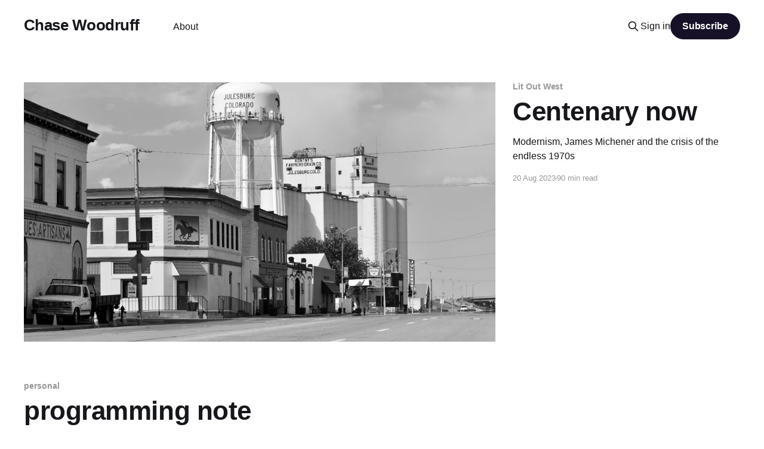

--- FILE ---
content_type: text/html; charset=utf-8
request_url: https://www.chasewoodruff.com/
body_size: 4946
content:
<!DOCTYPE html>
<html lang="en">
<head>

    <title>Chase Woodruff</title>
    <meta charset="utf-8" />
    <meta http-equiv="X-UA-Compatible" content="IE=edge" />
    <meta name="HandheldFriendly" content="True" />
    <meta name="viewport" content="width=device-width, initial-scale=1.0" />
    
    <link rel="preload" as="style" href="https://www.chasewoodruff.com/assets/built/screen.css?v=60d063d882" />
    <link rel="preload" as="script" href="https://www.chasewoodruff.com/assets/built/casper.js?v=60d063d882" />

    <link rel="stylesheet" type="text/css" href="https://www.chasewoodruff.com/assets/built/screen.css?v=60d063d882" />

    <meta name="description" content="Colorado-based journalist and writer on the environmental, economic and literary history of the American West.">
    <link rel="canonical" href="https://www.chasewoodruff.com/">
    <meta name="referrer" content="no-referrer-when-downgrade">
    
    <meta property="og:site_name" content="Chase Woodruff">
    <meta property="og:type" content="website">
    <meta property="og:title" content="Chase Woodruff">
    <meta property="og:description" content="Colorado-based journalist and writer on the environmental, economic and literary history of the American West.">
    <meta property="og:url" content="https://www.chasewoodruff.com/">
    <meta property="og:image" content="https://static.ghost.org/v4.0.0/images/publication-cover.jpg">
    <meta property="article:publisher" content="https://www.facebook.com/ghost">
    <meta name="twitter:card" content="summary_large_image">
    <meta name="twitter:title" content="Chase Woodruff">
    <meta name="twitter:description" content="Colorado-based journalist and writer on the environmental, economic and literary history of the American West.">
    <meta name="twitter:url" content="https://www.chasewoodruff.com/">
    <meta name="twitter:image" content="https://static.ghost.org/v4.0.0/images/publication-cover.jpg">
    <meta name="twitter:site" content="@ghost">
    <meta property="og:image:width" content="1200">
    <meta property="og:image:height" content="482">
    
    <script type="application/ld+json">
{
    "@context": "https://schema.org",
    "@type": "WebSite",
    "publisher": {
        "@type": "Organization",
        "name": "Chase Woodruff",
        "url": "https://www.chasewoodruff.com/",
        "logo": {
            "@type": "ImageObject",
            "url": "https://www.chasewoodruff.com/favicon.ico",
            "width": 48,
            "height": 48
        }
    },
    "url": "https://www.chasewoodruff.com/",
    "name": "Chase Woodruff",
    "image": {
        "@type": "ImageObject",
        "url": "https://static.ghost.org/v4.0.0/images/publication-cover.jpg",
        "width": 1200,
        "height": 482
    },
    "mainEntityOfPage": "https://www.chasewoodruff.com/",
    "description": "Colorado-based journalist and writer on the environmental, economic and literary history of the American West."
}
    </script>

    <meta name="generator" content="Ghost 6.13">
    <link rel="alternate" type="application/rss+xml" title="Chase Woodruff" href="https://www.chasewoodruff.com/rss/">
    <script defer src="https://cdn.jsdelivr.net/ghost/portal@~2.56/umd/portal.min.js" data-i18n="true" data-ghost="https://www.chasewoodruff.com/" data-key="7729f9219f6ed36f58b35a6515" data-api="https://chasewoodruff.ghost.io/ghost/api/content/" data-locale="en" crossorigin="anonymous"></script><style id="gh-members-styles">.gh-post-upgrade-cta-content,
.gh-post-upgrade-cta {
    display: flex;
    flex-direction: column;
    align-items: center;
    font-family: -apple-system, BlinkMacSystemFont, 'Segoe UI', Roboto, Oxygen, Ubuntu, Cantarell, 'Open Sans', 'Helvetica Neue', sans-serif;
    text-align: center;
    width: 100%;
    color: #ffffff;
    font-size: 16px;
}

.gh-post-upgrade-cta-content {
    border-radius: 8px;
    padding: 40px 4vw;
}

.gh-post-upgrade-cta h2 {
    color: #ffffff;
    font-size: 28px;
    letter-spacing: -0.2px;
    margin: 0;
    padding: 0;
}

.gh-post-upgrade-cta p {
    margin: 20px 0 0;
    padding: 0;
}

.gh-post-upgrade-cta small {
    font-size: 16px;
    letter-spacing: -0.2px;
}

.gh-post-upgrade-cta a {
    color: #ffffff;
    cursor: pointer;
    font-weight: 500;
    box-shadow: none;
    text-decoration: underline;
}

.gh-post-upgrade-cta a:hover {
    color: #ffffff;
    opacity: 0.8;
    box-shadow: none;
    text-decoration: underline;
}

.gh-post-upgrade-cta a.gh-btn {
    display: block;
    background: #ffffff;
    text-decoration: none;
    margin: 28px 0 0;
    padding: 8px 18px;
    border-radius: 4px;
    font-size: 16px;
    font-weight: 600;
}

.gh-post-upgrade-cta a.gh-btn:hover {
    opacity: 0.92;
}</style>
    <script defer src="https://cdn.jsdelivr.net/ghost/sodo-search@~1.8/umd/sodo-search.min.js" data-key="7729f9219f6ed36f58b35a6515" data-styles="https://cdn.jsdelivr.net/ghost/sodo-search@~1.8/umd/main.css" data-sodo-search="https://chasewoodruff.ghost.io/" data-locale="en" crossorigin="anonymous"></script>
    
    <link href="https://www.chasewoodruff.com/webmentions/receive/" rel="webmention">
    <script defer src="/public/cards.min.js?v=60d063d882"></script>
    <link rel="stylesheet" type="text/css" href="/public/cards.min.css?v=60d063d882">
    <script defer src="/public/member-attribution.min.js?v=60d063d882"></script>
    <script defer src="/public/ghost-stats.min.js?v=60d063d882" data-stringify-payload="false" data-datasource="analytics_events" data-storage="localStorage" data-host="https://www.chasewoodruff.com/.ghost/analytics/api/v1/page_hit"  tb_site_uuid="f71c8972-15c8-4361-9ac5-eba5357b6e04" tb_post_uuid="undefined" tb_post_type="null" tb_member_uuid="undefined" tb_member_status="undefined"></script><style>:root {--ghost-accent-color: #161127;}</style>
    <!-- Google tag (gtag.js) -->
<script async src="https://www.googletagmanager.com/gtag/js?id=UA-78935117-1"></script>
<script>
  window.dataLayer = window.dataLayer || [];
  function gtag(){dataLayer.push(arguments);}
  gtag('js', new Date());

  gtag('config', 'UA-78935117-1');
</script>

</head>
<body class="home-template is-head-left-logo">
<div class="viewport">

    <header id="gh-head" class="gh-head outer is-header-hidden">
        <div class="gh-head-inner inner">
            <div class="gh-head-brand">
                <a class="gh-head-logo no-image" href="https://www.chasewoodruff.com">
                        Chase Woodruff
                </a>
                <button class="gh-search gh-icon-btn" aria-label="Search this site" data-ghost-search><svg xmlns="http://www.w3.org/2000/svg" fill="none" viewBox="0 0 24 24" stroke="currentColor" stroke-width="2" width="20" height="20"><path stroke-linecap="round" stroke-linejoin="round" d="M21 21l-6-6m2-5a7 7 0 11-14 0 7 7 0 0114 0z"></path></svg></button>
                <button class="gh-burger" aria-label="Main Menu"></button>
            </div>

            <nav class="gh-head-menu">
                <ul class="nav">
    <li class="nav-about"><a href="https://www.chasewoodruff.com/about/">About</a></li>
</ul>

            </nav>

            <div class="gh-head-actions">
                    <button class="gh-search gh-icon-btn" aria-label="Search this site" data-ghost-search><svg xmlns="http://www.w3.org/2000/svg" fill="none" viewBox="0 0 24 24" stroke="currentColor" stroke-width="2" width="20" height="20"><path stroke-linecap="round" stroke-linejoin="round" d="M21 21l-6-6m2-5a7 7 0 11-14 0 7 7 0 0114 0z"></path></svg></button>
                    <div class="gh-head-members">
                                <a class="gh-head-link" href="#/portal/signin" data-portal="signin">Sign in</a>
                                <a class="gh-head-button" href="#/portal/signup" data-portal="signup">Subscribe</a>
                    </div>
            </div>
        </div>
    </header>

    <div class="site-content">
        
<div class="site-header-content outer no-content">



</div>

<main id="site-main" class="site-main outer">
<div class="inner posts">

    <div class="post-feed">
            
<article class="post-card post tag-lit-out-west post-card-large">

    <a class="post-card-image-link" href="/centenary-now/">

        <img class="post-card-image"
            srcset="/content/images/size/w300/2022/08/DSC_0343.jpeg 300w,
                    /content/images/size/w600/2022/08/DSC_0343.jpeg 600w,
                    /content/images/size/w1000/2022/08/DSC_0343.jpeg 1000w,
                    /content/images/size/w2000/2022/08/DSC_0343.jpeg 2000w"
            sizes="(max-width: 1000px) 400px, 800px"
            src="/content/images/size/w600/2022/08/DSC_0343.jpeg"
            alt="Centenary now"
            loading="lazy"
        />


    </a>

    <div class="post-card-content">

        <a class="post-card-content-link" href="/centenary-now/">
            <header class="post-card-header">
                <div class="post-card-tags">
                        <span class="post-card-primary-tag">Lit Out West</span>
                </div>
                <h2 class="post-card-title">
                    Centenary now
                </h2>
            </header>
                <div class="post-card-excerpt">Modernism, James Michener and the crisis of the endless 1970s</div>
        </a>

        <footer class="post-card-meta">
            <time class="post-card-meta-date" datetime="2023-08-20">20 Aug 2023</time>
                <span class="post-card-meta-length">90 min read</span>
        </footer>

    </div>

</article>
            
<article class="post-card post tag-personal no-image post-card-large">


    <div class="post-card-content">

        <a class="post-card-content-link" href="/programming-note/">
            <header class="post-card-header">
                <div class="post-card-tags">
                        <span class="post-card-primary-tag">personal</span>
                </div>
                <h2 class="post-card-title">
                    programming note
                </h2>
            </header>
                <div class="post-card-excerpt">This is a new personal site where I’ll be posting installments of Lit Out West, my (very) occasional newsletter about the literature and history of the American West, along with some other past writing. You can subscribe for free to receive future updates as they’re published.</div>
        </a>

        <footer class="post-card-meta">
            <time class="post-card-meta-date" datetime="2023-07-09">09 Jul 2023</time>
        </footer>

    </div>

</article>
            
<article class="post-card post tag-lit-out-west post-card-large">

    <a class="post-card-image-link" href="/bloody-beef/">

        <img class="post-card-image"
            srcset="/content/images/size/w300/2023/01/49c5b77c-67db-4abb-aee2-080b54ff2818_3000x2000.jpeg 300w,
                    /content/images/size/w600/2023/01/49c5b77c-67db-4abb-aee2-080b54ff2818_3000x2000.jpeg 600w,
                    /content/images/size/w1000/2023/01/49c5b77c-67db-4abb-aee2-080b54ff2818_3000x2000.jpeg 1000w,
                    /content/images/size/w2000/2023/01/49c5b77c-67db-4abb-aee2-080b54ff2818_3000x2000.jpeg 2000w"
            sizes="(max-width: 1000px) 400px, 800px"
            src="/content/images/size/w600/2023/01/49c5b77c-67db-4abb-aee2-080b54ff2818_3000x2000.jpeg"
            alt="Bloody beef"
            loading="lazy"
        />


    </a>

    <div class="post-card-content">

        <a class="post-card-content-link" href="/bloody-beef/">
            <header class="post-card-header">
                <div class="post-card-tags">
                        <span class="post-card-primary-tag">Lit Out West</span>
                </div>
                <h2 class="post-card-title">
                    Bloody beef
                </h2>
            </header>
                <div class="post-card-excerpt">The spectacular, structureless violence of &#39;Yellowstone,&#39; America&#39;s most-watched cable series</div>
        </a>

        <footer class="post-card-meta">
            <time class="post-card-meta-date" datetime="2022-02-19">19 Feb 2022</time>
                <span class="post-card-meta-length">11 min read</span>
        </footer>

    </div>

</article>
            
<article class="post-card post tag-lit-out-west post-card-large">

    <a class="post-card-image-link" href="/the-end-of-the-mystery/">

        <img class="post-card-image"
            srcset="/content/images/size/w300/2023/01/5f2a4881-a208-4d61-9875-2a9d834b4a5b_900x621.jpeg 300w,
                    /content/images/size/w600/2023/01/5f2a4881-a208-4d61-9875-2a9d834b4a5b_900x621.jpeg 600w,
                    /content/images/size/w1000/2023/01/5f2a4881-a208-4d61-9875-2a9d834b4a5b_900x621.jpeg 1000w,
                    /content/images/size/w2000/2023/01/5f2a4881-a208-4d61-9875-2a9d834b4a5b_900x621.jpeg 2000w"
            sizes="(max-width: 1000px) 400px, 800px"
            src="/content/images/size/w600/2023/01/5f2a4881-a208-4d61-9875-2a9d834b4a5b_900x621.jpeg"
            alt="The end of the mystery"
            loading="lazy"
        />


    </a>

    <div class="post-card-content">

        <a class="post-card-content-link" href="/the-end-of-the-mystery/">
            <header class="post-card-header">
                <div class="post-card-tags">
                        <span class="post-card-primary-tag">Lit Out West</span>
                </div>
                <h2 class="post-card-title">
                    The end of the mystery
                </h2>
            </header>
                <div class="post-card-excerpt">What to do when the only histories are ghost stories</div>
        </a>

        <footer class="post-card-meta">
            <time class="post-card-meta-date" datetime="2021-12-31">31 Dec 2021</time>
                <span class="post-card-meta-length">10 min read</span>
        </footer>

    </div>

</article>
            
<article class="post-card post tag-lit-out-west post-card-large">

    <a class="post-card-image-link" href="/inheriting-the-earth/">

        <img class="post-card-image"
            srcset="/content/images/size/w300/2023/01/52366f16-0378-406b-bcd8-3b009f9903f4_864x537.jpeg 300w,
                    /content/images/size/w600/2023/01/52366f16-0378-406b-bcd8-3b009f9903f4_864x537.jpeg 600w,
                    /content/images/size/w1000/2023/01/52366f16-0378-406b-bcd8-3b009f9903f4_864x537.jpeg 1000w,
                    /content/images/size/w2000/2023/01/52366f16-0378-406b-bcd8-3b009f9903f4_864x537.jpeg 2000w"
            sizes="(max-width: 1000px) 400px, 800px"
            src="/content/images/size/w600/2023/01/52366f16-0378-406b-bcd8-3b009f9903f4_864x537.jpeg"
            alt="Inheriting the earth"
            loading="lazy"
        />


    </a>

    <div class="post-card-content">

        <a class="post-card-content-link" href="/inheriting-the-earth/">
            <header class="post-card-header">
                <div class="post-card-tags">
                        <span class="post-card-primary-tag">Lit Out West</span>
                </div>
                <h2 class="post-card-title">
                    Inheriting the earth
                </h2>
            </header>
                <div class="post-card-excerpt">Estes Park, the Earl of Dunraven and the West&#39;s forgotten history of aristocrat land grabs</div>
        </a>

        <footer class="post-card-meta">
            <time class="post-card-meta-date" datetime="2021-10-30">30 Oct 2021</time>
                <span class="post-card-meta-length">14 min read</span>
        </footer>

    </div>

</article>
            
<article class="post-card post tag-lit-out-west post-card-large">

    <a class="post-card-image-link" href="/consider-the-sagebrush/">

        <img class="post-card-image"
            srcset="/content/images/size/w300/2023/01/a886e5a5-122a-45a4-b559-c7f9e97dc66b_4775x3183.jpeg 300w,
                    /content/images/size/w600/2023/01/a886e5a5-122a-45a4-b559-c7f9e97dc66b_4775x3183.jpeg 600w,
                    /content/images/size/w1000/2023/01/a886e5a5-122a-45a4-b559-c7f9e97dc66b_4775x3183.jpeg 1000w,
                    /content/images/size/w2000/2023/01/a886e5a5-122a-45a4-b559-c7f9e97dc66b_4775x3183.jpeg 2000w"
            sizes="(max-width: 1000px) 400px, 800px"
            src="/content/images/size/w600/2023/01/a886e5a5-122a-45a4-b559-c7f9e97dc66b_4775x3183.jpeg"
            alt="Consider the sagebrush"
            loading="lazy"
        />


    </a>

    <div class="post-card-content">

        <a class="post-card-content-link" href="/consider-the-sagebrush/">
            <header class="post-card-header">
                <div class="post-card-tags">
                        <span class="post-card-primary-tag">Lit Out West</span>
                </div>
                <h2 class="post-card-title">
                    Consider the sagebrush
                </h2>
            </header>
                <div class="post-card-excerpt">Towards a simple test for the categorization of Western literature</div>
        </a>

        <footer class="post-card-meta">
            <time class="post-card-meta-date" datetime="2021-08-19">19 Aug 2021</time>
                <span class="post-card-meta-length">12 min read</span>
        </footer>

    </div>

</article>
            
<article class="post-card post tag-lit-out-west post-card-large">

    <a class="post-card-image-link" href="/the-wests-oldest-surviving-literature/">

        <img class="post-card-image"
            srcset="/content/images/size/w300/2023/01/003d8c2d-93a3-444b-987d-e230f9bd65da_1800x1200.jpeg 300w,
                    /content/images/size/w600/2023/01/003d8c2d-93a3-444b-987d-e230f9bd65da_1800x1200.jpeg 600w,
                    /content/images/size/w1000/2023/01/003d8c2d-93a3-444b-987d-e230f9bd65da_1800x1200.jpeg 1000w,
                    /content/images/size/w2000/2023/01/003d8c2d-93a3-444b-987d-e230f9bd65da_1800x1200.jpeg 2000w"
            sizes="(max-width: 1000px) 400px, 800px"
            src="/content/images/size/w600/2023/01/003d8c2d-93a3-444b-987d-e230f9bd65da_1800x1200.jpeg"
            alt="The West&#x27;s oldest surviving literature is being destroyed"
            loading="lazy"
        />


    </a>

    <div class="post-card-content">

        <a class="post-card-content-link" href="/the-wests-oldest-surviving-literature/">
            <header class="post-card-header">
                <div class="post-card-tags">
                        <span class="post-card-primary-tag">Lit Out West</span>
                </div>
                <h2 class="post-card-title">
                    The West&#x27;s oldest surviving literature is being destroyed
                </h2>
            </header>
                <div class="post-card-excerpt">On petroglyphs, language and the inexpressible</div>
        </a>

        <footer class="post-card-meta">
            <time class="post-card-meta-date" datetime="2021-07-02">02 Jul 2021</time>
                <span class="post-card-meta-length">15 min read</span>
        </footer>

    </div>

</article>
            
<article class="post-card post tag-lit-out-west post-card-large">

    <a class="post-card-image-link" href="/roughing-it-and-the-american-voice/">

        <img class="post-card-image"
            srcset="/content/images/size/w300/2023/01/2b48542a-ff82-45ef-81af-30111259c0e3_955x571.jpeg 300w,
                    /content/images/size/w600/2023/01/2b48542a-ff82-45ef-81af-30111259c0e3_955x571.jpeg 600w,
                    /content/images/size/w1000/2023/01/2b48542a-ff82-45ef-81af-30111259c0e3_955x571.jpeg 1000w,
                    /content/images/size/w2000/2023/01/2b48542a-ff82-45ef-81af-30111259c0e3_955x571.jpeg 2000w"
            sizes="(max-width: 1000px) 400px, 800px"
            src="/content/images/size/w600/2023/01/2b48542a-ff82-45ef-81af-30111259c0e3_955x571.jpeg"
            alt="‘Roughing It’ and the Western roots of the American voice"
            loading="lazy"
        />


    </a>

    <div class="post-card-content">

        <a class="post-card-content-link" href="/roughing-it-and-the-american-voice/">
            <header class="post-card-header">
                <div class="post-card-tags">
                        <span class="post-card-primary-tag">Lit Out West</span>
                </div>
                <h2 class="post-card-title">
                    ‘Roughing It’ and the Western roots of the American voice
                </h2>
            </header>
                <div class="post-card-excerpt">Or, why it wasn&#39;t Bret Harte who ended up being taught to every English student in the country</div>
        </a>

        <footer class="post-card-meta">
            <time class="post-card-meta-date" datetime="2021-05-14">14 May 2021</time>
                <span class="post-card-meta-length">11 min read</span>
        </footer>

    </div>

</article>
            
<article class="post-card post tag-lit-out-west post-card-large">

    <a class="post-card-image-link" href="/shell-games/">

        <img class="post-card-image"
            srcset="/content/images/size/w300/2023/01/8aa19a16-4c53-4a8a-a226-3200e94a810c_4916x3000.jpeg 300w,
                    /content/images/size/w600/2023/01/8aa19a16-4c53-4a8a-a226-3200e94a810c_4916x3000.jpeg 600w,
                    /content/images/size/w1000/2023/01/8aa19a16-4c53-4a8a-a226-3200e94a810c_4916x3000.jpeg 1000w,
                    /content/images/size/w2000/2023/01/8aa19a16-4c53-4a8a-a226-3200e94a810c_4916x3000.jpeg 2000w"
            sizes="(max-width: 1000px) 400px, 800px"
            src="/content/images/size/w600/2023/01/8aa19a16-4c53-4a8a-a226-3200e94a810c_4916x3000.jpeg"
            alt="Shell games"
            loading="lazy"
        />


    </a>

    <div class="post-card-content">

        <a class="post-card-content-link" href="/shell-games/">
            <header class="post-card-header">
                <div class="post-card-tags">
                        <span class="post-card-primary-tag">Lit Out West</span>
                </div>
                <h2 class="post-card-title">
                    Shell games
                </h2>
            </header>
                <div class="post-card-excerpt">On the Populists, Soapy Smith and the changing face of the con</div>
        </a>

        <footer class="post-card-meta">
            <time class="post-card-meta-date" datetime="2021-05-02">02 May 2021</time>
                <span class="post-card-meta-length">9 min read</span>
        </footer>

    </div>

</article>
            
<article class="post-card post tag-lit-out-west post-card-large">

    <a class="post-card-image-link" href="/myth-and-memory-in-joaquin-murieta/">

        <img class="post-card-image"
            srcset="/content/images/size/w300/2023/01/36f24590-2453-4d20-b98a-a0c9ce2d4725_800x552.webp 300w,
                    /content/images/size/w600/2023/01/36f24590-2453-4d20-b98a-a0c9ce2d4725_800x552.webp 600w,
                    /content/images/size/w1000/2023/01/36f24590-2453-4d20-b98a-a0c9ce2d4725_800x552.webp 1000w,
                    /content/images/size/w2000/2023/01/36f24590-2453-4d20-b98a-a0c9ce2d4725_800x552.webp 2000w"
            sizes="(max-width: 1000px) 400px, 800px"
            src="/content/images/size/w600/2023/01/36f24590-2453-4d20-b98a-a0c9ce2d4725_800x552.webp"
            alt="Myth and memory in ‘Joaquín Murieta’"
            loading="lazy"
        />


    </a>

    <div class="post-card-content">

        <a class="post-card-content-link" href="/myth-and-memory-in-joaquin-murieta/">
            <header class="post-card-header">
                <div class="post-card-tags">
                        <span class="post-card-primary-tag">Lit Out West</span>
                </div>
                <h2 class="post-card-title">
                    Myth and memory in ‘Joaquín Murieta’
                </h2>
            </header>
                <div class="post-card-excerpt">How a forgotten Cherokee writer’s 1854 dime novel wove its way into the Chicano movement, the modern western and Batman</div>
        </a>

        <footer class="post-card-meta">
            <time class="post-card-meta-date" datetime="2021-04-25">25 Apr 2021</time>
                <span class="post-card-meta-length">17 min read</span>
        </footer>

    </div>

</article>
            
<article class="post-card post tag-personal no-image post-card-large">


    <div class="post-card-content">

        <a class="post-card-content-link" href="/stay-mad/">
            <header class="post-card-header">
                <div class="post-card-tags">
                        <span class="post-card-primary-tag">personal</span>
                </div>
                <h2 class="post-card-title">
                    stay mad
                </h2>
            </header>
                <div class="post-card-excerpt">For one of the last stories I wrote for Westword, which laid me off last week, I spoke to a coworker of a Walmart cashier who died of COVID-19 last month. Sandy Kunz was 72 years old and on supplemental oxygen because of a lung condition, but she had no</div>
        </a>

        <footer class="post-card-meta">
            <time class="post-card-meta-date" datetime="2020-05-14">14 May 2020</time>
                <span class="post-card-meta-length">11 min read</span>
        </footer>

    </div>

</article>
    </div>

    <nav class="pagination">
    <span class="page-number">Page 1 of 1</span>
</nav>


</div>
</main>

    </div>

    <footer class="site-footer outer">
        <div class="inner">
            <section class="copyright"><a href="https://www.chasewoodruff.com">Chase Woodruff</a> &copy; 2026</section>
            <nav class="site-footer-nav">
                <ul class="nav">
    <li class="nav-sign-up nav-current"><a href="#/portal/">Sign up</a></li>
</ul>

            </nav>
            <div class="gh-powered-by"><a href="https://ghost.org/" target="_blank" rel="noopener">Powered by Ghost</a></div>
        </div>
    </footer>

</div>


<script
    src="https://code.jquery.com/jquery-3.5.1.min.js"
    integrity="sha256-9/aliU8dGd2tb6OSsuzixeV4y/faTqgFtohetphbbj0="
    crossorigin="anonymous">
</script>
<script src="https://www.chasewoodruff.com/assets/built/casper.js?v=60d063d882"></script>
<script>
$(document).ready(function () {
    // Mobile Menu Trigger
    $('.gh-burger').click(function () {
        $('body').toggleClass('gh-head-open');
    });
    // FitVids - Makes video embeds responsive
    $(".gh-content").fitVids();
});
</script>



</body>
</html>
